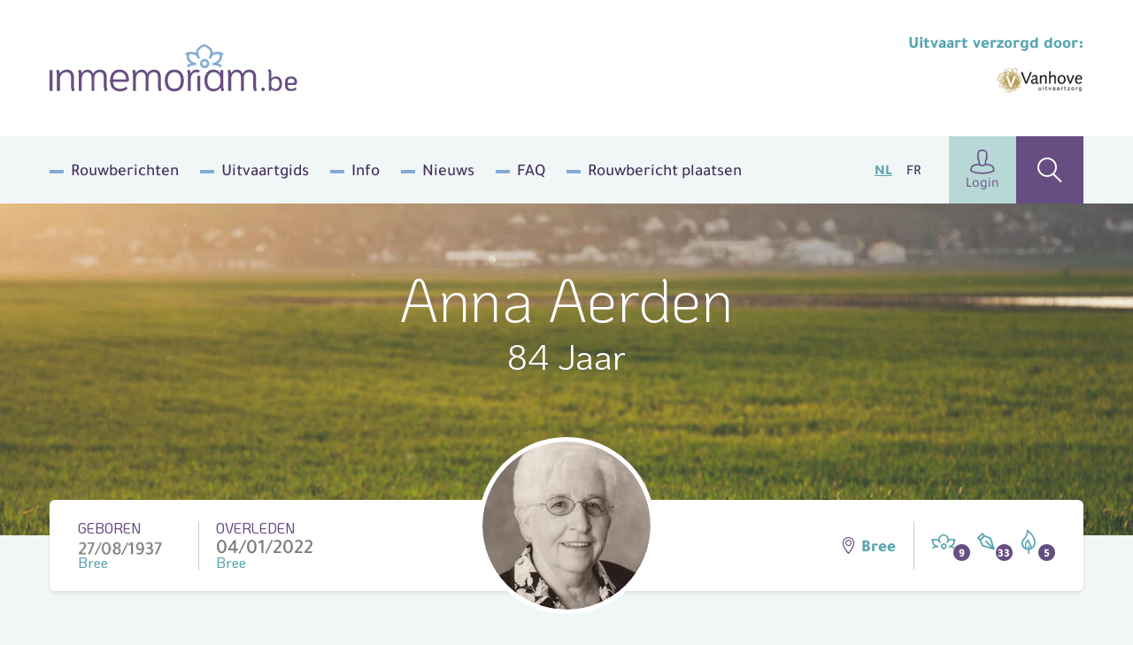

--- FILE ---
content_type: text/html; charset=UTF-8
request_url: https://www.inmemoriam.be/nl/2022-01-04/anna-aerden/?page=2
body_size: 16042
content:
<!DOCTYPE html> <html class="no-js" lang="nl-BE"> <head> <meta charset="utf-8"> <meta name="distribution" content="global"><title>Anna Aerden († 04/01/2022) | Inmemoriam</title> <meta name="description" content="Anna Aerden, Woonplaats: Bree, Geboren: 27/08/1937 Bree, Overleden: 04/01/2022 Bree"> <link rel="apple-touch-icon" sizes="180x180" href="/static/meta/apple-touch-icon.png"> <link rel="icon" type="image/png" sizes="32x32" href="/static/meta/favicon-32x32.png"> <link rel="icon" type="image/png" sizes="16x16" href="/static/meta/favicon-16x16.png"> <link rel="manifest" href="/static/meta/site.webmanifest"> <link rel="mask-icon" href="/static/meta/safari-pinned-tab.svg" color="#664e82"> <link rel="shortcut icon" href="/static/meta/favicon.ico"> <meta name="apple-mobile-web-app-title" content="Inmemoriam"> <meta name="application-name" content="Inmemoriam"> <meta name="msapplication-TileColor" content="#664e82"> <meta name="msapplication-config" content="/static/meta/browserconfig.xml"> <meta name="theme-color" content="#664e82"><meta property="og:image" content="https://shared.inmemoriam.be/2022/01/anna-aerden-524460/p4r6vw85yo-dec15e66-0c88-4544-a22c-744d6ea46f94.jpg"> <meta property="og:site_name" content="Inmemoriam"> <meta property="og:title" content="Inmemoriam"> <meta property="og:description" content="We nemen afscheid van Anna Aerden († 04/01/2022) | Woonplaats: Bree | Uitvaart verzorgd door Vanhove Uitvaartzorg"> <meta property="og:type" content="website"> <meta property="og:url" content="https://www.inmemoriam.be/nl/2022-01-04/anna-aerden"> <meta property="og:locale" content="nl_BE"><meta name="twitter:card" content="summary"> <meta name="twitter:site" content="@"> <meta name="twitter:title" content="Inmemoriam | Anna Aerden († 04/01/2022)"> <meta name="twitter:description" content="We nemen afscheid van Anna Aerden († 04/01/2022) | Woonplaats: Bree | Uitvaart verzorgd door Vanhove Uitvaartzorg"> <meta name="twitter:image" content="https://shared.inmemoriam.be/2022/01/anna-aerden-524460/p4r6vw85yo-dec15e66-0c88-4544-a22c-744d6ea46f94.jpg"><meta http-equiv="X-UA-Compatible" content="IE=edge"> <meta name="format-detection" content="telephone=no"><link rel="dns-prefetch" href="https://www.google-analytics.com"/> <link rel="preconnect" crossorigin href="https://www.google-analytics.com"/><meta name="robots" content="index,follow"> <meta name="robots" content="NOODP"><meta name="HandheldFriendly" content="true"> <meta name="viewport" content="width=device-width, initial-scale=1, viewport-fit=cover"> <link type="text/css" rel="stylesheet" href="/static/css/main.css?v=2061258252" media="screen"> <script type="text/javascript" data-vendor="c:googletag-cipPLxPT">(function(w,d,s,l,i){w[l]=w[l]||[];w[l].push({'gtm.start': new Date().getTime(),event:'gtm.js'});var f=d.getElementsByTagName(s)[0], j=d.createElement(s),dl=l!='dataLayer'?'&l='+l:'';j.async=true;j.src= 'https://www.googletagmanager.com/gtm.js?id='+i+dl;f.parentNode.insertBefore(j,f); })(window,document,'script','dataLayer','GTM-N4DNDMK');</script><script type="text/javascript"> var pp_gemius_identifier = 'B3CVVqMZpdg0rVg8n00RY5Zz7HlpGgSQTneMCfFMSvn.k7'; var pp_gemius_extraparameters = new Array('lan=NL'); var pp_gemius_use_cmp = true; var pp_gemius_cmp_timeout = Infinity; var pp_gemius_cmp_purposes = {2:[1,8,9,10]};function gemius_pending(i) { window[i] = window[i] || function() {var x = window[i+'_pdata'] = window[i+'_pdata'] || [];x[x.length]=Array.prototype.slice.call(arguments, 0);};};(function(cmds) { var c; while(c = cmds.pop()) gemius_pending(c)})(['gemius_cmd','gemius_hit', 'gemius_event', 'gemius_init', 'pp_gemius_hit', 'pp_gemius_event','pp_gemius_init']);window.pp_gemius_cmd = window.pp_gemius_cmd || window.gemius_cmd;(function(d,t) {try {var gt=d.createElement(t),s=d.getElementsByTagName(t)[0],l='http'+((location.protocol=='https:')?'s':''); gt.setAttribute('async','async');gt.setAttribute('defer','defer'); gt.src=l+'://gabe.hit.gemius.pl/xgemius.min.js';s.parentNode.insertBefore(gt,s);} catch (e) {}})(document,'script'); </script><script src="https://cdn.kaching.eu.com/latest/inmemoriam/kaching.js"></script> <script src="https://cdn.kaching.eu.com/latest/inmemoriam/dmp.js"></script><script>var platform = 'WWW'; if (window.innerWidth <= 800) { platform = 'MOB'; }var kaching = new KaChing(); var kachingConfig = { adunit: 'inmemoriam/nl/commemorate', targeting: { lang: 'nl', page_type: 'detail', city: '', province: '' }, platform: platform };/* Add an event listener to get notified once Didomi has passed */ /* the user consent status to Google */ /* Important: this must be placed before the Didomi SDK gets embedded on your */ /* website to guarantee that you do not miss any event */ window.didomiEventListeners = window.didomiEventListeners || []; window.didomiEventListeners.push({ event: 'integrations.consentpassedtodfp', listener: function (data) { /* Consent has been passed to Google */ /* Load or refresh ads as needed with Ad Manager, Prebid, etc. */ /* `data.consentStatus` contains the current consent status of the user (true/false/undefined) */ /* `data.index` contains the index of the event (integer) */ if (data.index === 0) { /* This is the very first event on the page that gets triggered on page load */ if (data.consentStatus) { kaching.init(kachingConfig).then(() => {}); } } else { /* This is an event that happens later on the page, after a user action (user giving consent or changing their preferences) */ if (data.consentStatus) { kaching.init(kachingConfig) } } } }); </script> <link rel="canonical" href="https://www.inmemoriam.be/nl/2022-01-04/anna-aerden/"/> <link rel="prev" href="https://www.inmemoriam.be/nl/2022-01-04/anna-aerden/"/> <link rel="next" href="https://www.inmemoriam.be/nl/2022-01-04/anna-aerden/?page=3"/> </head> <body><noscript><iframe src="https://www.googletagmanager.com/ns.html?id=GTM-N4DNDMK" height="0" width="0" style="display:none;visibility:hidden"></iframe></noscript><div class="o-wrapper js-wrapper"> <div class="o-wrapper__inner js-wrapper__inner"> <header class="c-header"> <div class="o-container"> <div class="c-header__inner"> <div class="c-header__logo"> <a href="/nl/"><img src="/static/img/logo-inmemoriam-be.svg" width="280" height="64" alt="Logo Inmemoriam"/></a> </div> <div class="c-header__undertaker u-hide u-block@md"> <strong class="u-text--md u-color--bluegreen u-block u-mb--xxs">Uitvaart verzorgd door: </strong> <a href="/nl/begrafenisondernemer/vanhove-uitvaartzorg-bocholt-6556"> <img src="/nl/img-cache/undertakers/vanhove-bart-6556/6vk8cqgtkuzelk13.2e8a6091.png" srcset="/nl/img-cache/undertakers/vanhove-bart-6556/6vk8cqgtkuzelk13.0e94197f.png 2x" alt="Vanhove Uitvaartzorg"> </a> </div> <div class="c-header__add"></div> <button class="c-header__hamburger c-hamburger js-hamburger"> <div class="c-hamburger__box"> <div class="c-hamburger__inner"></div> </div> <div class="c-hamburger__label">Menu</div> </button> <nav class="c-header__nav"> <ul class="c-header__list"><li class="c-header__listitem first"><a href="/nl/rouwberichten/" >Rouwberichten</a></li><li class="c-header__listitem"><a href="/nl/uitvaartgids/" >Uitvaartgids</a></li><li class="c-header__listitem"><a href="/nl/info/" >Info</a></li><li class="c-header__listitem"><a href="/nl/nieuws/" >Nieuws</a></li><li class="c-header__listitem"><a href="/nl/meest-gestelde-vragen/" >FAQ</a></li><li class="c-header__listitem last"><a href="/nl/overledene-toevoegen/" >Rouwbericht plaatsen</a></li></ul> <ul class="c-header__languages"> <li class="c-header__language is-active"><a href="/nl/">NL</a></li> <li class="c-header__language"><a href="/fr/">FR</a></li> </ul> <div class="c-header__buttons"> <a href="/nl/user/profile/" class="c-header__profile"><i class="icon-user u-text--xl"></i>Login</a> <a href="/nl/zoek-overledene/" class="c-header__search" ><i class="icon-search u-text--xl"></i ></a> </div> </nav> </div> </div> </header><div class="c-hero c-hero--deceased"> <div class="c-hero__inner o-container"> <div class="c-hero__content"> <div class="c-hero__text u-color--white"> <h1 class="u-text--xxl u-text--light">Anna Aerden</h1> <p class="u-text--md u-mt--xs">84 Jaar</p> </div> </div> </div> <picture class="c-hero__background"> <source srcset="/nl/img-cache/headers/ouu74lv6wt-header-1.48e030c4.jpg" sizes="100vw" media="(max-width: 768px)" > <source srcset="/nl/img-cache/headers/ouu74lv6wt-header-1.b667ad91.jpg" sizes="100vw" media="(min-width: 1200px)" > <img src="/nl/img-cache/headers/ouu74lv6wt-header-1.b667ad91.jpg" data-object-fit alt="" role="presentation"> </picture> </div><div class="o-container"> <div class="c-deceased-header"> <div class="c-deceased-header__dates"> <p class="c-deceased-header__birth c-deceased-header__birth--top"> <span class="u-text--upper u-color--purple">Geboren</span> <span class="c-deceased-header__date" style="background-image:url('https://shared.inmemoriam.be/2022/01/anna-aerden-524460/W4HX7MzZAekQ2TEb.png')"></span> <span class="u-color--bluegreen">Bree</span> </p> <p class="c-deceased-header__death c-deceased-header__death--top"> <span class="u-text--upper u-color--purple">Overleden</span> <span class="c-deceased-header__date">04/01/2022</span> <span class="u-color--bluegreen">Bree</span> </p> </div><div class="c-deceased-header__avatar"> <figure class="c-avatar"> <div class="c-avatar__inner"> <img src="/nl/img-cache/2022/01/anna-aerden-524460/p4r6vw85yo-dec15e66-0c88-4544-a22c-744d6ea46f94.82dab50d.jpg" alt="Anna Aerden" class="c-avatar__img" width="190" height="190" /> </div> </figure> </div><div class="c-deceased-header__actions"> <span class="c-deceased-header__location u-hide u-block@md"> <i class="icon-map u-color--purple"></i> Bree </span><div class="c-deceased-header__likes"> <div class="likebar js-likebar"> <span class="likebar__btn" data-type="flower" data-number="9"> <i class="likebar__icon icon-flower"></i> </span> <span class="likebar__btn" data-type="default" data-number="33"> <i class="likebar__icon icon-pen"></i> </span> <span class="likebar__btn" data-type="candle" data-number="5"> <i class="likebar__icon icon-candle"></i> </span> </div> </div> </div> </div> </div><main class="o-container"> <div class="o-deceased"> <div class="o-deceased__actions"> <ul class="c-deceased-actions"> <li> <button type="button" data-type="html" data-target="condole" class="c-deceased-actions__action c-deceased-actions__action--condolence js-action"> <i class="c-deceased-actions__icon icon-pen"></i> <span class="c-deceased-actions__label"> <strong class="u-color--purple">Condoleren</strong> </span> </button> </li> <li> <button  type="button" data-type="html" data-target="placeflower" class="c-deceased-actions__action c-deceased-actions__action--flower js-action"> <i class="c-deceased-actions__icon icon-flower"></i> <span class="c-deceased-actions__label"> Plaats <strong class="u-color--bluegreen">een bloem</strong> </span> </button> </li> <li> <button  type="button" data-type="html" data-target="burncandle" class="c-deceased-actions__action c-deceased-actions__action--candle js-action"> <i class="c-deceased-actions__icon icon-candle"></i> <span class="c-deceased-actions__label"> Brand <strong class="u-color--beige">een kaarsje</strong> </span> </button> </li> </ul> <div class="c-burncandle u-hide u-block@xl"> <form action="/api/deceased/burncandle/" class="c-burncandle__form js-burncandle" method="post" accept-charset="utf-8" enctype="multipart/form-data" data-validate> <input type="hidden" name="deceasedId" value="524460"> <input type="hidden" name="quick" value="1"> <input type="text" class="c-burncandle__input" name="firstName" placeholder="Voornaam" required> <input type="text" class="c-burncandle__input" name="lastName" placeholder="Naam" required> <button class="c-burncandle__submit" type="submit"> <i class="icon-add"></i> </button> </form> <ul class="c-burncandle__list js-candlelist"><li class="c-burncandle__item" data-abuse-hash="38f46fd870f3577dd9e976d067d897e2c55871859709dcaa2c7a6b66343cb7c1"> <i class="icon-candle"></i> <span class="c-burncandle__title">René en Rita Gielen-Berger</span> <time class="c-burncandle__date">09-01-2022</time> </li><li class="c-burncandle__item" data-abuse-hash="c797bddbe42e8612e2ba7d2884d8caf2f87b4d4f7e66ad2dc02a67da0f42b383"> <i class="icon-candle"></i> <span class="c-burncandle__title">Jos en Josee  Hendriks Domen</span> <time class="c-burncandle__date">08-01-2022</time> </li><li class="c-burncandle__item" data-abuse-hash="636074d1f9b7b1bffdd4ff78c74b5f497c8359966b018d352a50a84ca2365101"> <i class="icon-candle"></i> <span class="c-burncandle__title">Ronny & lin Vanhoudt coninx</span> <time class="c-burncandle__date">08-01-2022</time> </li><li class="c-burncandle__item" data-abuse-hash="bb960850559837d90ac8756751c7a72c90d00cb14fcf80d24fa69666bf1a0620"> <i class="icon-candle"></i> <span class="c-burncandle__title">Benny Ooms</span> <time class="c-burncandle__date">07-01-2022</time> </li><li class="c-burncandle__item" data-abuse-hash="7e4b7f28cb40eaa2078ed07cfb6f67ffa04bb2f80f82c6bb11eee8807f97619f"> <i class="icon-candle"></i> <span class="c-burncandle__title">Iso en lut Clijsters-Gorssen</span> <time class="c-burncandle__date">07-01-2022</time> </li></ul> </div> </div> <div class="o-deceased__undertaker"> <aside class="c-deceased-undertaker"> <header class="c-deceased-undertaker__header"> <h2 class="c-deceased-undertaker__title">Uitvaartondernemer</h2> <a href="/nl/begrafenisondernemer/vanhove-uitvaartzorg-bocholt-6556" class="c-btn c-btn--secondary u-hide u-block@sm"> <span>Meer info</span> </a> </header><div class="c-deceased-undertaker__content"> <p class="c-deceased-undertaker__logowrap"> <a href="/nl/begrafenisondernemer/vanhove-uitvaartzorg-bocholt-6556"> <img class="c-deceased-undertaker__logo" src="/nl/img-cache/undertakers/vanhove-bart-6556/6vk8cqgtkuzelk13.2f71e93c.png" srcset="/nl/img-cache/undertakers/vanhove-bart-6556/6vk8cqgtkuzelk13.682543ca.png 2x" alt="Vanhove Uitvaartzorg"> </a> </p> <div class="c-deceased-undertaker__text u-hide u-block@sm"> <p> Vanhove Uitvaartzorg<br /> Brogelerweg 24 <br /> 3950 BOCHOLT<br /> Tel: <a href="tel:+32 89 46 33 23">+32 89 46 33 23</a> <br /> <a href="mailto:info@uitvaartzorgvanhove.be" class="u-text--bold">info@uitvaartzorgvanhove.be</a> </p> </div> <div class="u-mt-md"> <a href="http://uitvaartzorgvanhove.be/styled-2/index.html?utm_source=www.inmemoriam.be" class="c-deceased-undertaker__cta c-deceased-cta" target="_blank" rel="noopener noreferrer" style="width:100%" title="Bestel van&nbsp;"> <img src="/static/img/flowers-payed.png" srcset="/static/img/flowers-payed@2x.png 2x" class="c-deceased-cta__img" width="56" height="48" alt="" role="presentation"> <div class="c-deceased-cta__label">Bestel&nbsp;<span class="u-text--bold u-color--bluegreen-dark u-mr--sm">een rouwboeket</span></div> <i class="c-deceased-cta__icon u-color--bluegreen-dark icon-arrow-right u-hide u-inline@sm"></i> </a> <a href="/nl/begrafenisondernemer/vanhove-uitvaartzorg-bocholt-6556?utm_source=www.inmemoriam.be" class="c-deceased-undertaker__cta c-deceased-cta" target="_blank" rel="noopener noreferrer" style="width:100%;margin-top:10px" title="Bestel van&nbsp;"> <img src="/static/img/tb-bi-rs-sep.png" class="c-deceased-cta__img" width="56" height="48" alt="" role="presentation" style="max-height:48px"> <div class="c-deceased-cta__label">Bestel&nbsp;<span class="u-text--bold u-color--bluegreen-dark u-mr--sm">een troostartikel</span></div> <i class="c-deceased-cta__icon u-color--bluegreen-dark icon-arrow-right u-hide u-inline@sm"></i> </a> </div> </div> </aside> </div><div class="o-deceased__cta "></div><div class="o-deceased__main"><section class="c-obituary js-ajax-paging"> <div class="c-obituary__header "> <div> <h2 class="c-obituary__title">Rouwberichten</h2> <span class="c-obituary__pages">(1)</span> </div> <div> <div class="social-share"> <p class="social-share__title">Deel<span data-hide_mobile>&nbsp;via</span></p> <ul class="social-share__list"> <li class="social-share__item"> <a class="js-social-share" href="https://www.facebook.com/sharer/sharer.php?u=https%3A%2F%2Fwww.inmemoriam.be%2Fnl%2F2022-01-04%2Fanna-aerden%2F" target="_blank" rel="noopener noreferrer" > <i class="icon-facebook"></i> </a> </li> <li class="social-share__item"> <a class="js-social-share" href="https://twitter.com/intent/tweet?url=https%3A%2F%2Fwww.inmemoriam.be%2Fnl%2F2022-01-04%2Fanna-aerden%2F&hashtags=inmemoriam,Bree" target="_blank" rel="noopener noreferrer" > <img src="/static/img/x-logo.svg"> </a> </li> <li class="social-share__item"> <a class="js-social-share" href="https://www.linkedin.com/shareArticle?url=https%3A%2F%2Fwww.inmemoriam.be%2Fnl%2F2022-01-04%2Fanna-aerden&amp;mini=true&amp;title=Deceased (detail)&amp;ro=false&amp;summary=&amp;source=" target="_blank" rel="noopener noreferrer" > <i class="icon-linkedin"></i> </a> </li> <li class="social-share__item"> <a href="mailto:?subject=Inmemoriam | Anna Aerden († 04/01/2022)&body=https%3A%2F%2Fwww.inmemoriam.be%2Fnl%2F2022-01-04%2Fanna-aerden%2F" > <i class="icon-envelope"></i> </a> </li> </ul> </div> <button type="button" class="c-obituary__login js-lightbox" data-type="html" data-target="#family-login-popup"> <i class="icon-lock u-color--beige u-text--md"></i> <span class="u-hide u-inline@md">Familie</span> <u>login</u> </button> </div> </div><div class="c-obituary__content"> <ul class="c-obituary__list js-ajax-paging__rows"> <li class="c-obituary__item"> <div class="c-obituary__media"> <img src="https://shared.inmemoriam.be/2022/01/anna-aerden-524460/jsak0eceih-lomslegs6sllml.png" srcset="https://shared.inmemoriam.be/2022/01/anna-aerden-524460/jsak0eceih-lomslegs6sllml.png" alt="Anna Aerden"> </div><div class="c-obituary__source"><small class="u-text--bold">Bron</small><ul class="c-obituary__sourcelist"> <li> <img src="/static/img/source-hbvl.svg" width="50" alt="Het Belang van Limburg"> </li> </ul></div> </li> </ul> <div class="c-obituary__paging js-ajax-paging__paging"></div> </div> </section><template id="family-login-popup"> <div class="c-lightbox c-lightbox--md"> <div class="c-lightbox__header"> <span class="c-lightbox__title"><i class="icon-lock u-mr--sm"></i> Familie login</span> <button type="button" class="c-lightbox__close basicLightbox__close"><i class="icon-close"></i></button> </div> <div class="c-lightbox__panel c-panel c-panel--default u-text--md"> Hier kan enkel ingelogd worden door de beheerder, dit is een naaste van de overledene. Wil u zelf (mede-)beheerder worden van deze pagina, contacteer ons via <a href="mailto:info@inmemoriam.be">info@inmemoriam.be</a>. Voor meer info verwijzen we u graag naar onze <a href="/faq/overledene-beheren/" class="u-text--underline u-color--purple">FAQ</a>.<br><br>Heeft u reeds een familie login klik dan <a href="/nl/edit-deceased/?did=524460" class="u-text--underline u-color--purple">hier</a> om in te loggen. </div> </div> </template> <section class="c-comments js-comments"> <div class="c-comments__header"> <h2 class="c-comments__title js-searchheader"> <i class="icon-pen"></i>Rouwregister </h2><form action="/api/" class="c-comments__form js-prefill" method="post" accept-charset="utf-8" enctype="multipart/form-data"> <input type="text" class="c-comments__input" name="firstName" placeholder="Voornaam"/> <input type="text" class="c-comments__input" name="lastName" placeholder="Naam"/> <input type="hidden" name="deceasedId" value="524460"> <div class="c-comments__dropdown c-dropdown c-dropdown--primary js-dropdown"> <div class="c-dropdown__wrapper"> <div class="c-dropdown__current"> <button class="c-dropdown__label js-action" type="button" data-type="prefill" data-target="condole"> <i class="icon-pen u-text--md u-mr--xs"></i> <span>Condoleren</span> </button> <button class="c-dropdown__trigger js-dropdown__trigger" type="button"></button> </div><ul class="c-dropdown__menu js-dropdown__menu"> <li class="c-dropdown__item"> <button type="button" data-type="prefill" data-target="placeflower" class="js-action"> <i class="icon-flower u-color--bluegreen u-text--md u-mr--xs"></i> Plaats een bloem </button> </li> <li class="c-dropdown__item"> <button type="button" data-type="prefill" data-target="burncandle" class="js-action"> <i class="icon-candle u-color--beige u-text--md u-mr--xs"></i> Brand een kaarsje </button> </li> </ul> </div> </div> </form> </div><ol class="c-comments__list js-searchlist js-comments-list"> <li class="c-comments__item" data-abuse-hash="38f46fd870f3577dd9e976d067d897e2c55871859709dcaa2c7a6b66343cb7c1"> <article class="c-comment"> <div class="c-comment__header"> <i class="c-comment__icon icon-candle"></i> <div class="c-comment__useraction"> <span class="c-comment__name">René en Rita Gielen-Berger</span> <span class="c-comment__action">brandde&nbsp;een&nbsp;kaars</span> <time class="c-comment__time">09/01/2022 - 09:15:56</time> </div> <button type="button" class="c-comment__abuse js-action" data-type="abuse" data-target="abuse" data-key="[base64]" data-condolence="candle" title="Meld misbruik"> <i class="icon-warning"></i> <span class="u-sr">Meld misbruik</span> </button> </div> <div class="c-comment__content"></div> </article> </li><li class="c-comments__item" data-abuse-hash="c797bddbe42e8612e2ba7d2884d8caf2f87b4d4f7e66ad2dc02a67da0f42b383"> <article class="c-comment"> <div class="c-comment__header"> <i class="c-comment__icon icon-candle"></i> <div class="c-comment__useraction"> <span class="c-comment__name">Jos en Josee  Hendriks Domen</span> <span class="c-comment__action">brandde&nbsp;een&nbsp;kaars</span> <time class="c-comment__time">08/01/2022 - 22:16:49</time> </div> <button type="button" class="c-comment__abuse js-action" data-type="abuse" data-target="abuse" data-key="[base64]" data-condolence="candle" title="Meld misbruik"> <i class="icon-warning"></i> <span class="u-sr">Meld misbruik</span> </button> </div> <div class="c-comment__content"></div> </article> </li><li class="c-comments__item" data-abuse-hash="d8b7b167b9edf00cb0d2326ae50c0d503bf171185a14c8c6d1e767beee6ecee2"> <article class="c-comment"> <div class="c-comment__header"> <i class="c-comment__icon icon-pen"></i> <div class="c-comment__useraction"> <span class="c-comment__name">Jos en Ria Stienissen-Meus</span> <span class="c-comment__action"></span> <time class="c-comment__time">08/01/2022 - 21:50:30</time> </div> <button type="button" class="c-comment__abuse js-action" data-type="abuse" data-target="abuse" data-key="[base64]" data-condolence="default" title="Meld misbruik"> <i class="icon-warning"></i> <span class="u-sr">Meld misbruik</span> </button> </div> <div class="c-comment__content"><p>Onze innige deelneming en heel veel sterkte!</p><a href="/nl/img-cache/2022/01/anna-aerden-524460/urz58u58-a98ae1eb3136fa_53dea613-a683-4a96-8678-52c3dde53800.9f7c0ded.jpg" class="js-lightbox"> <img src="/nl/img-cache/2022/01/anna-aerden-524460/urz58u58-a98ae1eb3136fa_53dea613-a683-4a96-8678-52c3dde53800.6b4a883e.jpg" data-src="/nl/img-cache/2022/01/anna-aerden-524460/urz58u58-a98ae1eb3136fa_53dea613-a683-4a96-8678-52c3dde53800.587516ac.jpg" alt="" class="c-comment__img" width="180" height="180"> <noscript><img src="/nl/img-cache/2022/01/anna-aerden-524460/urz58u58-a98ae1eb3136fa_53dea613-a683-4a96-8678-52c3dde53800.587516ac.jpg" class="c-comment__img" alt="" width="180" height="180"></noscript> </a></div> </article> </li><li class="c-comments__item" data-abuse-hash="974c9192634e4b15e9d1a5f87c700a1981d336c7449f2414641f41b64e930df7"> <article class="c-comment"> <div class="c-comment__header"> <i class="c-comment__icon icon-pen"></i> <div class="c-comment__useraction"> <span class="c-comment__name">Jos en Chris Broekx-Moris</span> <span class="c-comment__action"></span> <time class="c-comment__time">08/01/2022 - 19:39:22</time> </div> <button type="button" class="c-comment__abuse js-action" data-type="abuse" data-target="abuse" data-key="[base64]" data-condolence="default" title="Meld misbruik"> <i class="icon-warning"></i> <span class="u-sr">Meld misbruik</span> </button> </div> <div class="c-comment__content"><p>Onze oprechte deelneming.<br /> Sterkte aan heel de familie!</p></div> </article> </li><li class="c-comments__item" data-abuse-hash="fbd99bd7f945e1fc70acd741ca4ed732932153fd935fbc018ffdcfb8162958f9"> <article class="c-comment"> <div class="c-comment__header"> <i class="c-comment__icon icon-flower-tricolor" data-color="3"> <span></span><span></span><span></span> </i> <div class="c-comment__useraction"> <span class="c-comment__name">Lemmens jean</span> <span class="c-comment__action">plaatste&nbsp;een&nbsp;bloem</span> <time class="c-comment__time">08/01/2022 - 18:38:28</time> </div> <button type="button" class="c-comment__abuse js-action" data-type="abuse" data-target="abuse" data-key="[base64]" data-condolence="flower" title="Meld misbruik"> <i class="icon-warning"></i> <span class="u-sr">Meld misbruik</span> </button> </div> <div class="c-comment__content"></div> </article> </li><li class="c-comments__item" data-abuse-hash="a18b37a5ee7093cb39ff38c1ac04f0588d336a4baf882ac18fa923e4308c866a"> <article class="c-comment"> <div class="c-comment__header"> <i class="c-comment__icon icon-pen"></i> <div class="c-comment__useraction"> <span class="c-comment__name">Henri Lisette Nysen Ooms</span> <span class="c-comment__action"></span> <time class="c-comment__time">08/01/2022 - 17:02:58</time> </div> <button type="button" class="c-comment__abuse js-action" data-type="abuse" data-target="abuse" data-key="[base64]" data-condolence="default" title="Meld misbruik"> <i class="icon-warning"></i> <span class="u-sr">Meld misbruik</span> </button> </div> <div class="c-comment__content"><p>Onze oprechte Deelneming  Veel sterkte.</p></div> </article> </li><li class="c-comments__item" data-abuse-hash="636074d1f9b7b1bffdd4ff78c74b5f497c8359966b018d352a50a84ca2365101"> <article class="c-comment"> <div class="c-comment__header"> <i class="c-comment__icon icon-candle"></i> <div class="c-comment__useraction"> <span class="c-comment__name">Ronny & lin Vanhoudt coninx</span> <span class="c-comment__action">brandde&nbsp;een&nbsp;kaars</span> <time class="c-comment__time">08/01/2022 - 15:51:33</time> </div> <button type="button" class="c-comment__abuse js-action" data-type="abuse" data-target="abuse" data-key="[base64]" data-condolence="candle" title="Meld misbruik"> <i class="icon-warning"></i> <span class="u-sr">Meld misbruik</span> </button> </div> <div class="c-comment__content"></div> </article> </li><li class="c-comments__item" data-abuse-hash="60c5647c1e3871ad2f2e51ba7cc5d8e4e984c2328c873eab16eb6bd4fb56382b"> <article class="c-comment"> <div class="c-comment__header"> <i class="c-comment__icon icon-pen"></i> <div class="c-comment__useraction"> <span class="c-comment__name">Jaak en Mia Raemaekers Kunnen</span> <span class="c-comment__action"></span> <time class="c-comment__time">08/01/2022 - 15:17:28</time> </div> <button type="button" class="c-comment__abuse js-action" data-type="abuse" data-target="abuse" data-key="[base64]" data-condolence="default" title="Meld misbruik"> <i class="icon-warning"></i> <span class="u-sr">Meld misbruik</span> </button> </div> <div class="c-comment__content"><p>Aan gans de familie<br /> Onze oprechte deelneming ,<br /> heel veel sterkte in deze moeilijke dagen.<br /> De mooie herinneringen blijven.</p></div> </article> </li><li class="c-comments__item" data-abuse-hash="df7f1e3c82fee4addaf970a4e3db41e0adb189caa7df213e09d78e3ba7bc513d"> <article class="c-comment"> <div class="c-comment__header"> <i class="c-comment__icon icon-pen"></i> <div class="c-comment__useraction"> <span class="c-comment__name">Plessers Christa en Guido Vandecruys</span> <span class="c-comment__action"></span> <time class="c-comment__time">08/01/2022 - 14:44:47</time> </div> <button type="button" class="c-comment__abuse js-action" data-type="abuse" data-target="abuse" data-key="[base64]" data-condolence="default" title="Meld misbruik"> <i class="icon-warning"></i> <span class="u-sr">Meld misbruik</span> </button> </div> <div class="c-comment__content"><p>Oprechte deelneming<br /> Veel moed en sterkte in<br /> deze moeilijke tijd !</p></div> </article> </li><li class="c-comments__item" data-abuse-hash="4f1e4de78797474b1e67529736e69820c13132f5c1e42266621d0195feef510a"> <article class="c-comment"> <div class="c-comment__header"> <i class="c-comment__icon icon-pen"></i> <div class="c-comment__useraction"> <span class="c-comment__name">Top-Off NV</span> <span class="c-comment__action"></span> <time class="c-comment__time">08/01/2022 - 14:12:09</time> </div> <button type="button" class="c-comment__abuse js-action" data-type="abuse" data-target="abuse" data-key="[base64]" data-condolence="default" title="Meld misbruik"> <i class="icon-warning"></i> <span class="u-sr">Meld misbruik</span> </button> </div> <div class="c-comment__content"><p>De directie en het personeel van de firma Top-Off NV wensen hun oprecht medeleven te betuigen.</p></div> </article> </li> </ol> <div class="js-searchpaging"> <nav class="c-pagination" aria-label="Pagination"> <ol class="c-pagination__list"><li> <a href="/nl/2022-01-04/anna-aerden/" class="c-pagination__item c-pagination__item--prev" aria-label="Go to previous page"> <i class="icon-carret-left u-text--xs"></i> <span class="u-sr">Prev</span> </a> </li><li class="u-hide u-block@sm"> <a href="/nl/2022-01-04/anna-aerden/" class="c-pagination__item" aria-label="Go to page 1">1</a> </li><li class="u-hide u-block@sm"> <a href="/nl/2022-01-04/anna-aerden/?page=2" class="c-pagination__item c-pagination__item--selected" aria-label="Current Page, page 2" aria-current="page" >2</a> </li><li class="u-hide u-block@sm"> <a href="/nl/2022-01-04/anna-aerden/?page=3" class="c-pagination__item" aria-label="Go to page 3">3</a> </li><li class="u-hide u-block@sm"> <a href="/nl/2022-01-04/anna-aerden/?page=4" class="c-pagination__item" aria-label="Go to page 4">4</a> </li><li class="u-hide u-block@sm"> <a href="/nl/2022-01-04/anna-aerden/?page=5" class="c-pagination__item" aria-label="Go to page 5">5</a> </li><li> <a href="/nl/2022-01-04/anna-aerden/?page=3" class="c-pagination__item c-pagination__item--next" aria-label="Go to next page"> <span class="u-sr">Next</span> <i class="icon-carret-right u-text--xs"></i> </a> </li></ol> </nav> </div> </section> </div> <div class="o-deceased__quote"><blockquote class="c-quote">​Moeders gaanmaar sterven niet</blockquote></div> <div class="o-deceased__media"></div> </div> </main><template id="condole"> <div class="c-lightbox"> <div class="c-lightbox__header"> <span class="c-lightbox__title"><i class="icon-pen u-mr--sm u-text--lg"></i> Condoleren</span> <button type="button" class="c-lightbox__close basicLightbox__close"><i class="icon-close"></i></button> </div> <div class="c-lightbox__response"> <div class="c-panel c-panel--default"> <div class="c-editor"> <h2>Bedankt voor je rouwbetuiging</h2> <p>Je hebt ervoor gekozen om je rouwbetuiging kenbaar te maken aan andere.<br> Kies een <strong>sociaal platform</strong> met één van de onderstaande knoppen.</p> </div> <div class="u-flex u-text--md u-mt--sm"> <a href="https://www.facebook.com/sharer/sharer.php?u=https%3A%2F%2Fwww.inmemoriam.be%2Fnl%2F2022-01-04%2Fanna-aerden%2F" target="_blank" rel="noopener noreferrer" class="u-flex u-items-center u-mr--sm js-social-share"> <i class="icon-facebook u-color--facebook u-text--md u-mr--xxxs"></i> Facebook </a> <a href="https://twitter.com/intent/tweet?url=https%3A%2F%2Fwww.inmemoriam.be%2Fnl%2F2022-01-04%2Fanna-aerden%2F&text=Ik%20plaatste%20daarnet%20een%20digitale%20bloem%20voor%20Anna%20Aerden%20%28%E2%80%A0%2004%2F01%2F2022%29&hashtags=inmemoriam,Bree" target="_blank" rel="noopener noreferrer" class="u-flex u-items-center js-social-share"> <img class="u-text--md u-mr--xxs" src="/static/img/x-logo.svg" style="background-color: #000;padding: 1rem;border-radius: 50%;"> </a> </div> </div> </div> <form action="/api/deceased/postother/" class="c-lightbox__panel c-condole js-formValidationAjax" method="post" accept-charset="utf-8" enctype="multipart/form-data" novalidate> <input type="hidden" name="deceasedId" value="524460"> <div class="c-condole__columns"> <fieldset class="c-condole__column"> <legend class="c-condole__legend">Stap 1</legend> <p class="c-condole__description" style="margin-bottom:0">Uw rouwbetuiging</p> <div class="c-formgroup js-character-count"> <p class="c-formgroup__description">(wordt getoond op de website)</p> <div class="c-formgroup__control"> <textarea class="c-formfield c-formfield--lg js-character-count__input" maxlength="300" name="message" required></textarea> <div class="c-formgroup__helper"> Resterende karakters: <span class="js-character-count__counter">300</span> </div> </div> </div> </fieldset> <fieldset class="c-condole__column"> <legend class="c-condole__legend">Stap 2</legend> <p class="c-condole__description">Uw gegevens</p> <div class="c-formgroup"> <label for="displayName" class="c-formgroup__label">Naam bij bericht *</label> <p class="c-formgroup__description">(wordt getoond op de website)</p> <div class="c-formgroup__control"> <input id="displayName" type="text" class="c-formfield" name="displayName" required> </div> </div> <div class="c-formgroup"> <label for="email" class="c-formgroup__label">E-mailadres *</label> <p class="c-formgroup__description">(wordt NIET getoond op de website)</p> <div class="c-formgroup__control"> <input id="email" type="email" class="c-formfield" name="email" required> </div> </div> <div class="c-formgroup"> <label for="lastName" class="c-formgroup__label">Naam</label> <p class="c-formgroup__description">(optioneel en NIET getoond op de website)</p> <div class="c-formgroup__control"> <input id="lastName" type="text" class="c-formfield" name="lastName"> </div> </div> <div class="c-formgroup"> <label for="firstName" class="c-formgroup__label">Voornaam</label> <p class="c-formgroup__description">(optioneel en NIET getoond op de website)</p> <div class="c-formgroup__control"> <input id="firstName" type="text" class="c-formfield" name="firstName"> </div> </div> </fieldset> <fieldset class="c-condole__column"> <legend class="c-condole__legend">Stap 3</legend> <p class="c-condole__description">Voeg een foto toe bij uw bericht</p> <div class="c-formgroup"> <div class="c-formgroup__control"> <div class="dropzone js-dropzone"> <input type="hidden" id="imagePath" name="imagePath" class="input-filePath"> <div class="dz-default dz-message"> <span class="u-text--bold u-text--md u-block u-mb--sm">Voeg een foto toe (.jpg, .png, .gif) Max. 10MB</span> <i class="icon-add u-color--bluegreen u-text--xxl"></i> </div> <div class="fallback"> <input type="file" name="imagePath"> </div> </div> </div> </div> <p class="c-formgroup__description"><br><span class="c-formgroup__helper">TIP:</span> zorg ervoor dat u eigenaar bent van de beelden die u oplaadt, inbreuken op het auteursrecht kunnen niet verhaald worden op Mediahuis.</p> </fieldset> </div> <div class="c-condole__footer"> <div> <div class="c-formgroup"> <div class="c-formgroup__control"> <input type="checkbox" id="checkbox-consent" class="c-checkbox u-sr" name="consent" required> <label for="checkbox-consent"> <span> Ik geef aan dat ik het <a href="/nl/privacy/" target="_blank" rel="noopener noreferrer nofollow" class="u-text--bold u-text--underline">privacy statement</a> gelezen heb en hier mee akkoord ga </span> </label> </div> <div class="c-formgroup__control"> <input type="checkbox" id="checkbox-share" class="c-checkbox u-sr" name="share"> <label for="checkbox-share"> <span> Deel mijn rouwbetuiging op social media </span> </label> </div> </div> </div> <div> <div id="g-recaptcha" data-sitekey="6LcuMsAUAAAAAFNM330cCh1zszbe5P_qHKfYMuO3"></div> </div> <input type="submit" class="c-btn c-btn--xl u-text--bold c-btn--accept u-text--lg" value="Bevestigen"> </div> </form> </div> </template><template id="placeflower"> <div class="c-lightbox"> <div class="c-lightbox__header"> <span class="c-lightbox__title u-flex u-items-center"><i class="icon-flower u-mr--sm u-text--lg"></i> Plaats een bloem</span> <button type="button" class="c-lightbox__close basicLightbox__close"><i class="icon-close"></i></button> </div> <div class="c-lightbox__response"> <div class="c-panel c-panel--default"> <div class="c-editor"> <h2>Bedankt voor je bloem</h2> <p>Je hebt ervoor gekozen om je rouwbetuiging kenbaar te maken aan andere.<br> Kies een <strong>sociaal platform</strong> met één van de onderstaande knoppen.</p> </div> <div class="u-flex u-text--md u-mt--sm"> <a href="https://www.facebook.com/sharer/sharer.php?u=https%3A%2F%2Fwww.inmemoriam.be%2Fnl%2F2022-01-04%2Fanna-aerden%2F" target="_blank" rel="noopener noreferrer" class="u-flex u-items-center u-mr--sm js-social-share"> <i class="icon-facebook u-color--facebook u-text--md u-mr--xxxs"></i> Facebook </a> <a href="https://twitter.com/intent/tweet?url=https%3A%2F%2Fwww.inmemoriam.be%2Fnl%2F2022-01-04%2Fanna-aerden%2F&text=Ik%20plaatste%20daarnet%20een%20digitale%20bloem%20voor%20Anna%20Aerden%20%28%E2%80%A0%2004%2F01%2F2022%29&hashtags=inmemoriam,Bree" target="_blank" rel="noopener noreferrer" class="u-flex u-items-center js-social-share"> <img class="u-color--twitter u-text--md u-mr--xxs" src="/static/img/x-logo.svg" style="background-color: #000;padding: 1rem;border-radius: 50%;"> </a> </div> </div> </div> <form action="/api/deceased/placeflower/" class="c-lightbox__panel c-condole js-formValidationAjax" method="post" accept-charset="utf-8" enctype="multipart/form-data" novalidate> <input type="hidden" name="deceasedId" value="524460"> <div class="c-condole__columns"> <fieldset class="c-condole__column"> <legend class="c-condole__legend">Stap 1</legend> <p class="c-condole__description">Kies een kleur</p> <div class="c-formgroup"> <div class="c-formgroup__control"> <ul class="c-flowerlist"> <li class="c-flowerlist__item"> <input id="fl-E98C22" type="radio" class="c-flowerlist__input" name="flower" value="1" checked> <label for="fl-E98C22" class="c-flowerlist__label"> <i class="c-flowerlist__flower icon-flower-tricolor" data-color="1"> <span></span><span></span><span></span> </i> <span class="u-sr">Bloem kleur</span> </label> </li> <li class="c-flowerlist__item"> <input id="fl-59A5B1" type="radio" class="c-flowerlist__input" name="flower" value="2"> <label for="fl-59A5B1" class="c-flowerlist__label"> <i class="c-flowerlist__flower icon-flower-tricolor" data-color="2"> <span></span><span></span><span></span> </i> <span class="u-sr">Bloem kleur</span> </label> </li> <li class="c-flowerlist__item"> <input id="fl-56BC7B" type="radio" class="c-flowerlist__input" name="flower" value="3"> <label for="fl-56BC7B" class="c-flowerlist__label"> <i class="c-flowerlist__flower icon-flower-tricolor" data-color="3"> <span></span><span></span><span></span> </i> <span class="u-sr">Bloem kleur</span> </label> </li> <li class="c-flowerlist__item"> <input id="fl-664E82" type="radio" class="c-flowerlist__input" name="flower" value="4"> <label for="fl-664E82" class="c-flowerlist__label"> <i class="c-flowerlist__flower icon-flower-tricolor" data-color="4"> <span></span><span></span><span></span> </i> <span class="u-sr">Bloem kleur</span> </label> </li> <li class="c-flowerlist__item"> <input id="fl-DC68B3" type="radio" class="c-flowerlist__input" name="flower" value="5"> <label for="fl-DC68B3" class="c-flowerlist__label"> <i class="c-flowerlist__flower icon-flower-tricolor" data-color="5"> <span></span><span></span><span></span> </i> <span class="u-sr">Bloem kleur</span> </label> </li> <li class="c-flowerlist__item"> <input id="fl-E1CA8D" type="radio" class="c-flowerlist__input" name="flower" value="6"> <label for="fl-E1CA8D" class="c-flowerlist__label"> <i class="c-flowerlist__flower icon-flower-tricolor" data-color="6"> <span></span><span></span><span></span> </i> <span class="u-sr">Bloem kleur</span> </label> </li> <li class="c-flowerlist__item"> <input id="fl-F4DA00" type="radio" class="c-flowerlist__input" name="flower" value="7"> <label for="fl-F4DA00" class="c-flowerlist__label"> <i class="c-flowerlist__flower icon-flower-tricolor" data-color="7"> <span></span><span></span><span></span> </i> <span class="u-sr">Bloem kleur</span> </label> </li> <li class="c-flowerlist__item"> <input id="fl-8EC33A" type="radio" class="c-flowerlist__input" name="flower" value="8"> <label for="fl-8EC33A" class="c-flowerlist__label"> <i class="c-flowerlist__flower icon-flower-tricolor" data-color="8"> <span></span><span></span><span></span> </i> <span class="u-sr">Bloem kleur</span> </label> </li> <li class="c-flowerlist__item"> <input id="fl-belgian-flag" type="radio" class="c-flowerlist__input" name="flower" value="belgian-flag"> <label for="fl-belgian-flag" class="c-flowerlist__label"> <i class="c-flowerlist__flower icon-flower-tricolor" data-color="belgian-flag"> <span></span><span></span><span></span> </i> <span class="u-sr">Bloem kleur</span> </label> </li> <li class="c-flowerlist__spacer u-hide@md"></li></li> <li class="c-flowerlist__spacer u-hide@md"></li></li> <li class="c-flowerlist__spacer u-hide@md"></li></li> <li class="c-flowerlist__spacer u-hide@md"></li></li> <li class="c-flowerlist__spacer u-hide@md"></li></li> <li class="c-flowerlist__spacer u-hide@md"></li></li> <li class="c-flowerlist__spacer u-hide@md"></li></li> </ul> </div> </div> </fieldset> <fieldset class="c-condole__column"> <legend class="c-condole__legend">Stap 2</legend> <p class="c-condole__description" style="margin-bottom:0">Uw rouwbetuiging</p> <div class="c-formgroup js-character-count"> <p class="c-formgroup__description">(wordt getoond op de website)</p> <div class="c-formgroup__control"> <textarea class="c-formfield c-formfield--lg js-character-count__input" maxlength="300" name="message"></textarea> <div class="c-formgroup__helper"> Resterende karakters: <span class="js-character-count__counter">300</span> </div> </div> </div> </fieldset> <fieldset class="c-condole__column"> <legend class="c-condole__legend">Stap 3</legend> <p class="c-condole__description">Uw gegevens</p> <div class="c-formgroup"> <label for="displayName" class="c-formgroup__label">Naam bij bericht *</label> <p class="c-formgroup__description">(wordt getoond op de website)</p> <div class="c-formgroup__control"> <input id="displayName" type="text" class="c-formfield" name="displayName" required> </div> </div> <div class="c-formgroup"> <label for="email" class="c-formgroup__label">E-mailadres *</label> <p class="c-formgroup__description">(wordt NIET getoond op de website)</p> <div class="c-formgroup__control"> <input id="email" type="email" class="c-formfield" name="email" required> </div> </div> <div class="c-formgroup"> <label for="lastName" class="c-formgroup__label">Naam</label> <p class="c-formgroup__description">(optioneel en NIET getoond op de website)</p> <div class="c-formgroup__control"> <input id="lastName" type="text" class="c-formfield" name="lastName"> </div> </div> <div class="c-formgroup"> <label for="firstName" class="c-formgroup__label">Voornaam</label> <p class="c-formgroup__description">(optioneel en NIET getoond op de website)</p> <div class="c-formgroup__control"> <input id="firstName" type="text" class="c-formfield" name="firstName"> </div> </div> </fieldset> </div> <div class="c-condole__footer"> <div> <div class="c-formgroup"> <div class="c-formgroup__control"> <input type="checkbox" id="checkbox-consent" class="c-checkbox u-sr" name="consent" required> <label for="checkbox-consent"> <span> Ik geef aan dat ik het <a href="/nl/privacy/" target="_blank" rel="noopener noreferrer nofollow" class="u-text--bold u-text--underline">privacy statement</a> gelezen heb en hier mee akkoord ga </span> </label> </div> <div class="c-formgroup__control"> <input type="checkbox" id="checkbox-share" class="c-checkbox u-sr" name="share"> <label for="checkbox-share"> <span> Deel mijn rouwbetuiging op social media </span> </label> </div> </div> </div> <div> <div id="g-recaptcha" data-sitekey="6LcuMsAUAAAAAFNM330cCh1zszbe5P_qHKfYMuO3"></div> </div> <input type="submit" class="c-btn c-btn--xl u-text--bold c-btn--accept u-text--lg" value="Bevestigen"> </div> </form> </div> </template><template id="burncandle"> <div class="c-lightbox c-lightbox--sm"> <div class="c-lightbox__header"> <span class="c-lightbox__title"><i class="icon-candle u-mr--sm u-text--lg"></i> Brand een kaarsje</span> <button type="button" class="c-lightbox__close basicLightbox__close"><i class="icon-close"></i></button> </div> <form action="/api/deceased/burncandle/" class="c-lightbox__panel c-condole js-formValidationAjax" method="post" accept-charset="utf-8" enctype="multipart/form-data" novalidate> <div class="c-condole__columns"> <fieldset class="c-condole__column"> <p class="c-condole__description">Uw gegevens</p> <input type="hidden" name="deceasedId" value="524460"> <div class="c-formgroup"> <label for="firstName" class="c-formgroup__label">Voornaam</label> <p class="c-formgroup__description">(wordt getoond op de website)</p> <div class="c-formgroup__control"> <input id="firstName" type="text" class="c-formfield" name="firstName"> </div> </div> <div class="c-formgroup"> <label for="lastName" class="c-formgroup__label">Naam</label> <p class="c-formgroup__description">(wordt getoond op de website)</p> <div class="c-formgroup__control"> <input id="lastName" type="text" class="c-formfield" name="lastName"> </div> </div> </fieldset> </div> <div class="c-condole__footer"> <input type="submit" class="c-btn c-btn--xl u-text--bold c-btn--accept u-text--lg" value="Bevestigen"> </div> </form> </div> </template><template id="abuse"> <div class="c-lightbox c-lightbox--md"> <div class="c-lightbox__header"> <span class="c-lightbox__title"><i class="icon-warning u-mr--sm"></i> Misbruik melden</span> <button type="button" class="c-lightbox__close basicLightbox__close"><i class="icon-close"></i></button> </div> <div class="c-lightbox__response"> <div class="c-panel c-panel--default c-editor"> <h2>Bedankt voor je melding</h2><p>Hiermee help je ons Inmemoriam vrij te houden van ongepaste meldingen. Het bericht wordt bekeken door een medewerker en actie wordt ondernomen.</p> </div> </div> <form action="/api/deceased/reportabuse/" class="c-lightbox__panel c-panel c-panel--default js-formValidationAjax" method="post" accept-charset="utf-8" enctype="multipart/form-data" novalidate> <input type="hidden" value="" name="condolenceKey" id="condoleceKey"> <input type="hidden" value="" name="condolenceType" id="condolenceType"> <div class="o-grid o-grid--gutter-sm"> <div class="o-col-6@sm"> <div class="c-formgroup"> <div class="c-formgroup__control"> <label class="c-formgroup__label">Naam:</label> <div class="c-formgroup__control"> <input class="c-formfield" type="text" name="name" required> </div> </div> </div> </div> <div class="o-col-6@sm"> <div class="c-formgroup"> <div class="c-formgroup__control"> <label class="c-formgroup__label">E-mailadres:</label> <div class="c-formgroup__control"> <input class="c-formfield" type="email" name="email" required> </div> </div> </div> </div> </div> <div class="c-formgroup"> <div class="c-formgroup__control"> <label class="c-formgroup__label">Reden:</label> <div class="c-formgroup__control"> <textarea class="c-formfield" name="reason" required></textarea> </div> </div> </div> <div> <input type="submit" class="c-btn c-btn--primary" value="Bevestigen"> </div> </form> </div> </template><div class="c-footer__add u-hide@sm u-block@md " > <script>kaching.defineSlot('large_leaderboard', 'b1');</script> <div class="c-add c-add--nl c-add--top" id="ad_large_leaderboard-b1" style="max-width: 100%;"></div> </div><footer class="footer"><div class="footer__top--wrap"> <ul class="o-container footer__top"> <li> <div class="footer__column"> <p class="footer__menu">INMEMORIAM.BE<i class="icon-arrow-right"></i></p> <ul class="footer__items"><li class="first"><a href="/nl/rouwberichten/" >Rouwberichten</a></li><li><a href="/nl/uitvaartgids/" >Uitvaartgids</a></li><li class="last"><a href="/nl/info/" >Info</a></li></ul> </div> </li> <li> <div class="footer__column"> <p class="footer__menu">MIJN ACCOUNT<i class="icon-arrow-right"></i></p> <ul class="footer__items"> <li><a href="/nl/user/profile/">My Inmemoriam</a></li> <li><a href="/nl/nieuwsbrief/">Nieuwsbrief</a></li> <li><a href="/nl/overledene-toevoegen/maak-hier-een-digitaal-rouwbericht-gegevens-toevoegen/">Plaats rouwbericht</a></li> <li><a href="/nl/aanmelden/">Beheer je rouwpagina</a></li> </ul> </div> </li><li> <div class="footer__column"> <p class="footer__menu">KRANTEN<i class="icon-arrow-right"></i></p> <ul class="footer__items"> <li><a href="https://www.standaard.be" target="_blank" rel="noopener noreferrer" title="De Standaard">De Standaard</a></li> <li><a href="https://www.hbvl.be" target="_blank" rel="noopener noreferrer" title="Het Belang van Limburg">Het Belang van Limburg</a></li> <li><a href="https://www.nieuwsblad.be/" target="_blank" rel="noopener noreferrer" title="Het Nieuwsblad">Het Nieuwsblad</a></li> <li><a href="https://www.gva.be/" target="_blank" rel="noopener noreferrer" title="Gazet van Antwerpen">Gazet van Antwerpen</a></li> <li><a href="https://www.lavenir.net/" target="_blank" rel="noopener noreferrer" title="L'Avenir">L'Avenir</a></li> </ul> </div> </li> <li> <div class="footer__column"> <p class="footer__menu">ALGEMEEN<i class="icon-arrow-right"></i></p> <ul class="footer__items"> <li><a href="/nl/gebruiksvoorwaarden/" target="_blank" rel="noopener noreferrer">Gebruiksvoorwaarden</a></li> <li><a href="/nl/privacy/" target="_blank" rel="noopener noreferrer">Privacy</a></li> <li><a href="/nl/cookiebeleid/" target="_blank" rel="noopener noreferrer">Cookiebeleid</a></li> <li><a href="https://www.mediahuis.be/charter-online-publicaties/" target="_blank" rel="noopener noreferrer" title="Charter online publicaties">Charter online publicaties</a></li> <li><a href="/nl/verkoopsvoorwaarden/" target="_blank" rel="noopener noreferrer">Verkoopsvoorwaarden</a></li> </ul> </div> </li> <li> <div class="footer__column"> <p class="footer__menu">TOT UW DIENST<i class="icon-arrow-right"></i></p> <ul class="footer__items"><li class="first"><a href="/nl/contact-en-bereikbaarheid/" >Contact en bereikbaarheid</a></li><li><a href="/nl/meest-gestelde-vragen/" >FAQ</a></li><li><a href="https://mediahuis.be/contact/" target="_blank" rel="noopener noreferrer">Adverteren</a></li><li class="last"><a href="/nl/archief/" >Archief</a></li></ul> </div> </li> </ul> </div> <div class="footer__bottom--wrap"> <div class="footer__bottom o-container"> <div class="footer__logo--wrap"> <a href="/nl/" class="c-footer__logo"> <img src="/static/img/logo-inmemoriam-be.svg" width="220" height="50" alt="Logo " loading="lazy"/> </a> <p class="footer__social"> Volg ons op facebook<a href="https://www.facebook.com/Inmemoriam.be" target="_blank" rel="noopener noreferrer" title="Facebook " data-fbid="113844627069498"><i class="icon-facebook"></i></a> </p> </div> <div class="footer__copy"> <span class="u-color--purple">&copy;2026 Inmemoriam</span><br />een initiatief van <a href="https://www.mediahuis.be" class="u-color--bluegreen u-text--bold" target="_blank" rel="noopener noreferrer">Mediahuis</a> | website by <a href="https://www.brainlane.com/?utm_source=www.inmemoriam.be&amp;utm_medium=internet&amp;utm_campaign=BrlnCopyrights" class="u-color--bluegreen u-text--bold" target="_blank" rel="noopener noreferrer" >Brainlane </a> </div> </div> </div> </footer> </div><nav class="o-wrapper__nav c-mm js-wrapper__nav"> <div class="c-mm__buttons"> <a href="/nl/user/profile/" class="c-header__profile"><i class="icon-user u-text--xl"></i>Login</a> <a href="/nl/zoek-overledene/" class="c-mm__search" ><i class="icon-search u-text--xl"></i ></a> <a href="https://www.inmemoriam.be/fr/?page=2" class="c-mm__language">fr</a> </div> <ul class="c-mm__list"><li class="c-mm__item first"><a href="/nl/" >Home</a></li><li class="c-mm__item"><a href="/nl/rouwberichten/" >Rouwberichten</a></li><li class="c-mm__item"><a href="/nl/uitvaartgids/" >Uitvaartgids</a></li><li class="c-mm__item"><a href="/nl/info/" >Info</a></li><li class="c-mm__item"><a href="/nl/nieuws/" >Nieuws</a></li><li class="c-mm__item"><a href="/nl/meest-gestelde-vragen/" >FAQ</a></li><li class="c-mm__item"><a href="/nl/overledene-toevoegen/" >Rouwbericht plaatsen</a></li><li class="c-mm__item last"><a href="/nl/uitvaartondernemer/" >Uitvaartondernemer</a></li></ul> <a href="/nl/overledene-toevoegen/maak-hier-een-digitaal-rouwbericht-gegevens-toevoegen/" class="c-mm__cta"><i class="icon-add"></i><span>Voeg overledene toe</span></a> </nav> </div><script type="text/javascript" src="/static/js/general.js?v=2061258252"></script><script>window.gdprAppliesGlobally=true;(function(){function a(e){if(!window.frames[e]){if(document.body&&document.body.firstChild){var t=document.body;var n=document.createElement("iframe");n.style.display="none";n.name=e;n.title=e;t.insertBefore(n,t.firstChild)} else{setTimeout(function(){a(e)},5)}}}function e(n,r,o,c,s){function e(e,t,n,a){if(typeof n!=="function"){return}if(!window[r]){window[r]=[]}var i=false;if(s){i=s(e,t,n)}if(!i){window[r].push({command:e,parameter:t,callback:n,version:a})}}e.stub=true;function t(a){if(!window[n]||window[n].stub!==true){return}if(!a.data){return} var i=typeof a.data==="string";var e;try{e=i?JSON.parse(a.data):a.data}catch(t){return}if(e[o]){var r=e[o];window[n](r.command,r.parameter,function(e,t){var n={};n[c]={returnValue:e,success:t,callId:r.callId};a.source.postMessage(i?JSON.stringify(n):n,"*")},r.version)}} if(typeof window[n]!=="function"){window[n]=e;if(window.addEventListener){window.addEventListener("message",t,false)}else{window.attachEvent("onmessage",t)}}}e("__tcfapi","__tcfapiBuffer","__tcfapiCall","__tcfapiReturn");a("__tcfapiLocator");(function(e){ var t=document.createElement("script");t.id="spcloader";t.type="text/javascript";t.async=true;t.src="https://sdk.privacy-center.org/"+e+"/loader.js?target="+document.location.hostname;t.charset="utf-8";var n=document.getElementsByTagName("script")[0];n.parentNode.insertBefore(t,n)})("11ef8ac9-6270-4d5e-8b99-8d6a5bd60059")})();</script><script> window.didomiConfig = {languages:{enabled:['nl'],default:'nl'}}; window.didomiOnReady = window.didomiOnReady || []; window.didomiOnReady.push(function (Didomi) {}); </script> <script type="text/javascript"> var onloadCallback = function() { Deceased.hashInit(); }; </script> <script type="text/javascript" src="https://www.google.com/recaptcha/api.js?hl=nl&onload=onloadCallback&render=explicit"></script> </body> </html>